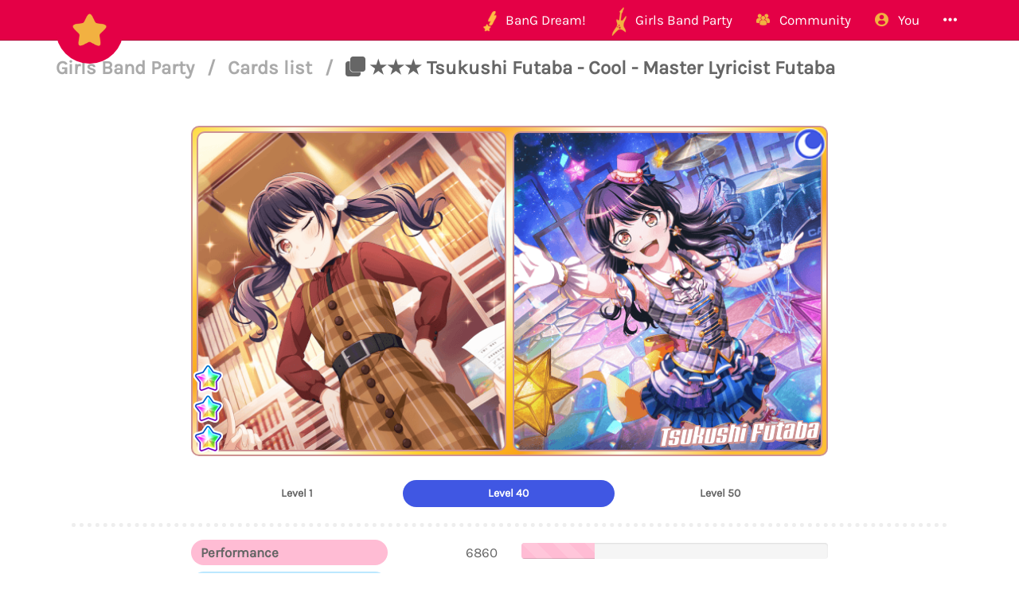

--- FILE ---
content_type: text/html; charset=utf-8
request_url: https://bandori.party/card/1571/Tsukushi-Futaba-Cool-Master-Lyricist-Futaba/
body_size: 8314
content:





<!DOCTYPE html>
<html lang="en" class="html-current-card_item">
  <head>
    <meta charset="UTF-8">
    <title>★★★ Tsukushi Futaba - Cool - Master Lyricist Futaba | Cards list | Girls Band Party | Bandori Party - BanG Dream! Girls Band Party</title>

    <link rel="shortcut icon" type="image/x-icon" href="//i.bandori.party/static/favicon.ico" />
    <link rel="apple-touch-icon" sizes="180x180" href="//i.bandori.party/static/apple-touch-icon.png">
    <link rel="icon" type="image/png" sizes="32x32" href="//i.bandori.party/static/favicon-32x32.png">
    <link rel="icon" type="image/png" sizes="16x16" href="//i.bandori.party/static/favicon-16x16.png">
    <link rel="mask-icon" href="//i.bandori.party/static/safari-pinned-tab.svg" color="#E40046">
    <meta name="msapplication-TileColor" content="#E40046">
    <meta name="theme-color" content="#E40046">

    <link rel="stylesheet" href="//i.bandori.party/static/bower/bootstrap/dist/css/bootstrap.min.css">
    
    <link rel="stylesheet" href="//i.bandori.party/static/css/style.css?39">
    
    

    <meta property="og:image" content="https://i.bandori.party/u/c/art/a/1571Tsukushi-Futaba-Cool-Eminent-Lyricist-Tsukushi-Futaba-3YwURV.png"/>
    <meta name="viewport" content="width=device-width,initial-scale=1.0">
    <meta name="description" content="The BanG Dream! Girls Band Party Database &amp; Community">
    <meta name="keywords" content="BanG Dream! Girls Band Party, Bandori Party, Android game, iPhone game, rhythm game, cards, card, tracker, share collection,バンドリ,ガルパ">
    <meta name="twitter:card" content="Bandori Party - The BanG Dream! Girls Band Party Database &amp; Community">
    <meta name="twitter:image" content="https://i.bandori.party/u/c/art/a/1571Tsukushi-Futaba-Cool-Eminent-Lyricist-Tsukushi-Futaba-3YwURV.png">
    <meta name="twitter:creator" content="@db0company">
    <!--[if lt IE 9]>
        <script src="http://html5shim.googlecode.com/svn/trunk/html5.js">
        </script>
        <![endif]-->
    
    
    <script src='https://www.google.com/recaptcha/api.js?render=6LeMXWsqAAAAADjCswSkkNOU_PitMQt1_qeL89oH'></script>

    <script>
    grecaptcha.ready(function() {
        grecaptcha.execute('6LeMXWsqAAAAADjCswSkkNOU_PitMQt1_qeL89oH', {action: 'card_item'}).then(function(token) {
    document.querySelectorAll('input.django-recaptcha-hidden-field').forEach(function (value) {
        value.value = token;
    });
    return token;
})
    });
</script>
    
  </head>
  <body class="current-card_item">
    
    <nav class="navbar navbar-main navbar-fixed-top">
      <div class="container">
        <div class="navbar-header">
          <button type="button" class="navbar-toggle collapsed" data-toggle="collapse" data-target=".navbar-collapse">
            <span class="sr-only">Toggle navigation</span>
            <span class="icon-bar"></span>
            <span class="icon-bar"></span>
            <span class="icon-bar"></span>
          </button>
          <a class="navbar-brand" href="/">
            <img src="//i.bandori.party/static/img/star.png?39" class="logo hidden-xs hidden-sm"><span class="visible-xs visible-sm site-name">Bandori Party</span>
          </a>
        </div>
        
        <div class="collapse navbar-collapse collapse">
          <ul class="nav navbar-nav navbar-right">
            
            
            
            
            <li class=" dropdown" data-link-name="bangdream">
              <a href="/bangdream/" class="dropdown-toggle" data-toggle="dropdown" id="navBarIDDropDownbangdream">
                
                <img src="//i.bandori.party/static/img/BanGDream.png?39" height="16" />
                
                <span class="hidden-sm"> &nbsp; 
                    BanG Dream!
                  </span>
              </a>
              
              <ul class="dropdown-menu" role="menu">
                
                
                
                <li class="" data-link-name="member_list">
                  <a href="/members/">
                    
                    <i class="flaticon-idol"></i>
                    
                    Characters list
                  </a>
                </li>
                
                
                
                
                
                <li class="" data-link-name="song_list">
                  <a href="/songs/">
                    
                    <i class="flaticon-song"></i>
                    
                    Songs list
                  </a>
                </li>
                
                
                
                
                
                <li class="divider"></li>
                
                <li class="" data-link-name="officialart">
                  <a href="/assets/officialart/">
                    
                    <i class="flaticon-pictures"></i>
                    
                    Official art list
                  </a>
                </li>
                
                
                
                
                
                <li class="" data-link-name="comics">
                  <a href="/assets/comic/">
                    
                    <i class="flaticon-album"></i>
                    
                    Comics list
                  </a>
                </li>
                
                
                
                
              </ul>
              
            </li>
            
            
            
            
            
            <li class=" dropdown" data-link-name="girlsbandparty">
              <a href="/girlsbandparty/" class="dropdown-toggle" data-toggle="dropdown" id="navBarIDDropDowngirlsbandparty">
                
                <img src="//i.bandori.party/static/img/GirlsBandParty.png?39" height="16" />
                
                <span class="hidden-sm"> &nbsp; 
                    Girls Band Party
                  </span>
              </a>
              
              <ul class="dropdown-menu" role="menu">
                
                
                
                <li class="" data-link-name="card_list">
                  <a href="/cards/">
                    
                    <i class="flaticon-deck"></i>
                    
                    Cards list
                  </a>
                </li>
                
                
                
                
                
                <li class="" data-link-name="card_list_icons">
                  <a href="/cards/?view=icons">
                    
                    ↳ Icons (Quick add)
                  </a>
                </li>
                
                
                
                
                
                <li class="" data-link-name="card_list_statistics">
                  <a href="/cards/?view=statistics">
                    
                    ↳ Statistics
                  </a>
                </li>
                
                
                
                
                
                <li class="" data-link-name="costume_list">
                  <a href="/costumes/">
                    
                    <i class="flaticon-dress"></i>
                    
                    Costumes list
                  </a>
                </li>
                
                
                
                
                
                <li class="" data-link-name="costume_list_chibis">
                  <a href="/costumes/?view=chibis">
                    
                    ↳ Chibis
                  </a>
                </li>
                
                <li class="divider"></li>
                
                
                
                
                
                <li class="" data-link-name="event_list">
                  <a href="/events/">
                    
                    <i class="flaticon-event"></i>
                    
                    Events list
                  </a>
                </li>
                
                
                
                
                
                <li class="" data-link-name="gacha_list">
                  <a href="/gachas/">
                    
                    <i class="flaticon-scout-box"></i>
                    
                    Gacha list
                  </a>
                </li>
                
                <li class="divider"></li>
                
                
                
                
                
                <li class="" data-link-name="item_list">
                  <a href="/items/">
                    
                    <i class="flaticon-archive"></i>
                    
                    Items list
                  </a>
                </li>
                
                
                
                
                
                <li class="" data-link-name="area_list">
                  <a href="/areas/">
                    
                    <i class="flaticon-world"></i>
                    
                    Area items list
                  </a>
                </li>
                
                
                
                
                
                <li class="divider"></li>
                
                <li class="" data-link-name="wiki">
                  <a href="/wiki/">
                    
                    <i class="flaticon-wiki"></i>
                    
                    Wiki
                  </a>
                </li>
                
                
                
                
                
                <li class="" data-link-name="gallery">
                  <a href="/gallery/">
                    
                    <i class="flaticon-pictures"></i>
                    
                    Gallery
                  </a>
                </li>
                
                
                
                
              </ul>
              
            </li>
            
            
            
            
            
            <li class=" dropdown" data-link-name="community">
              <a href="/community/" class="dropdown-toggle" data-toggle="dropdown" id="navBarIDDropDowncommunity">
                
                <i class="flaticon-users"></i>
                
                <span class="hidden-sm"> &nbsp; 
                    Community
                  </span>
              </a>
              
              <ul class="dropdown-menu" role="menu">
                
                
                
                <li class="" data-link-name="activity_list">
                  <a href="/activities/">
                    
                    <i class="flaticon-comments"></i>
                    
                    Feed
                  </a>
                </li>
                
                
                
                
                
                <li class="" data-link-name="account_list">
                  <a href="/accounts/">
                    
                    <i class="flaticon-leaderboard"></i>
                    
                    Leaderboard
                  </a>
                </li>
                
                
                
                
                
                <li class="" data-link-name="map">
                  <a href="/map/">
                    
                    <i class="flaticon-map"></i>
                    
                    Map
                  </a>
                </li>
                
                
                
                
                
                <li class="" data-link-name="donate_list">
                  <a href="/donate/">
                    
                    <i class="flaticon-heart"></i>
                    
                    Donate
                  </a>
                </li>
                
                <li class="divider"></li>
                
                
                
                
                
                <li class="" data-link-name="discord">
                  <a href="https://discord.gg/njKRrAg" target="_blank">
                    
                    <i class="flaticon-chat"></i>
                    
                    Discord
                  </a>
                </li>
                
                
                
                
                
                <li class="" data-link-name="twitter">
                  <a href="https://twitter.com/bandoriparty" target="_blank">
                    
                    <i class="flaticon-twitter"></i>
                    
                    Twitter
                  </a>
                </li>
                
                
                
                
                
                <li class="" data-link-name="instagram">
                  <a href="https://instagram.com/BandoriParty" target="_blank">
                    
                    <i class="flaticon-pictures"></i>
                    
                    Instagram
                  </a>
                </li>
                
                
                
                
              </ul>
              
            </li>
            
            
            
            
            
            
            
            
            
            <li class=" dropdown" data-link-name="you">
              <a href="/you/" class="dropdown-toggle" data-toggle="dropdown" id="navBarIDDropDownyou">
                
                <i class="flaticon-profile"></i>
                
                <span class="hidden-sm"> &nbsp; 
                    You
                  </span>
              </a>
              
              <ul class="dropdown-menu" role="menu">
                
                
                
                <li class="" data-link-name="login">
                  <a href="/login/">
                    
                    Login
                  </a>
                </li>
                
                
                
                
                
                <li class="" data-link-name="signup">
                  <a href="/signup/">
                    
                    Sign Up
                  </a>
                </li>
                
                
                
                
              </ul>
              
            </li>
            
            
            
            
            
            <li class=" dropdown" data-link-name="more">
              <a href="/more/" class="dropdown-toggle" data-toggle="dropdown" id="navBarIDDropDownmore">
                
                <i class="flaticon-more"></i>
                
                <span class="hidden-sm"> &nbsp; 
                    
                  </span>
              </a>
              
              <ul class="dropdown-menu" role="menu">
                
                
                
                <li class="" data-link-name="about">
                  <a href="/about/">
                    
                    <i class="flaticon-about"></i>
                    
                    About Bandori Party
                  </a>
                </li>
                
                
                
                
                
                <li class="" data-link-name="about_game">
                  <a href="/about_game/">
                    
                    <i class="flaticon-about"></i>
                    
                    About BanG Dream! Girls Band Party
                  </a>
                </li>
                
                
                
                
                
                <li class="" data-link-name="help">
                  <a href="/help/">
                    
                    <i class="flaticon-help"></i>
                    
                    Help
                  </a>
                </li>
                
                
                
                
                
                <li class="" data-link-name="donate">
                  <a href="/donate/">
                    
                    <i class="flaticon-heart"></i>
                    
                    Donate
                  </a>
                </li>
                
                
                
                
                
                <li class="divider"></li>
                <li class="dropdown-header">Check out our other websites</li>
                <li class="dropdown-header">
                  
                  <a href="https://idol.st/" target="_blank" class="other-site">
	                <img src="//i.bandori.party/static/img/other_sites/idolstory.png?39"
                         alt="Idol Story" title="<strong>Idol Story</strong><br>Love Live! SIF All Stars"
                         data-toggle="tooltip" data-trigger="hover" data-html="true" />
                  </a>
                  
                  <a href="https://starlight.academy/" target="_blank" class="other-site">
	                <img src="//i.bandori.party/static/img/other_sites/starlight.png?39"
                         alt="Starlight Academy" title="<strong>Starlight Academy</strong><br>Revue Starlight"
                         data-toggle="tooltip" data-trigger="hover" data-html="true" />
                  </a>
                  
                  <a href="https://cinderella.pro/" target="_blank" class="other-site">
	                <img src="//i.bandori.party/static/img/other_sites/cpro.png?39"
                         alt="Cinderella Producers" title="<strong>Cinderella Producers</strong><br>THE iDOLM@STER Cinderella Girls: Starlight Stage"
                         data-toggle="tooltip" data-trigger="hover" data-html="true" />
                  </a>
                  
                  <a href="https://schoolido.lu/" target="_blank" class="other-site">
	                <img src="//i.bandori.party/static/img/other_sites/schoolidolu.png?39"
                         alt="School Idol Tomodachi" title="<strong>School Idol Tomodachi</strong><br>LoveLive! School Idol Festival"
                         data-toggle="tooltip" data-trigger="hover" data-html="true" />
                  </a>
                  
                  <a href="https://ac.db0.company/" target="_blank" class="other-site">
	                <img src="//i.bandori.party/static/img/other_sites/ac.png?39"
                         alt="AC" title="<strong>AC</strong><br>Animal Crossing: New Horizons"
                         data-toggle="tooltip" data-trigger="hover" data-html="true" />
                  </a>
                  
                  <a href="https://stardust.run/" target="_blank" class="other-site">
	                <img src="//i.bandori.party/static/img/other_sites/stardustrun.png?39"
                         alt="Stardust Run" title="<strong>Stardust Run</strong><br>Pokémon Go"
                         data-toggle="tooltip" data-trigger="hover" data-html="true" />
                  </a>
                  
                  <a href="http://frgl.db0.company/" target="_blank" class="other-site">
	                <img src="//i.bandori.party/static/img/other_sites/frgl.png?39"
                         alt="fr.gl" title="<strong>fr.gl</strong><br>Glee Forever"
                         data-toggle="tooltip" data-trigger="hover" data-html="true" />
                  </a>
                  
                </li>
                
                <li class="divider"></li>
                <li class="dropdown-header">Language</li>
                <li>
                  <form action="/i18n/setlang/" method="post" style="padding: 3px 20px;">
                    <input type='hidden' name='csrfmiddlewaretoken' value='ZHtuD8TjGooBzFMXW1GH7V2r63E4CHz9' />
                    <input name="next" type="hidden" value="/card/1571/Tsukushi-Futaba-Cool-Master-Lyricist-Futaba/?" />
                    <select name="language" id="switchLanguage">
                      
                      <option value="en" selected>English</option>
                      
                      <option value="es">Spanish</option>
                      
                      <option value="zh-hans">Simplified Chinese</option>
                      
                      <option value="ru">Russian</option>
                      
                      <option value="it">Italian</option>
                      
                      <option value="fr">French</option>
                      
                      <option value="de">German</option>
                      
                      <option value="pl">Polish</option>
                      
                      <option value="ja">Japanese</option>
                      
                      <option value="kr">Korean</option>
                      
                      <option value="id">Indonesian</option>
                      
                      <option value="vi">Vietnamese</option>
                      
                      <option value="zh-hant">Traditional Chinese</option>
                      
                      <option value="pt">Portuguese</option>
                      
                      <option value="pt-br">Brazilian Portuguese</option>
                      
                      <option value="tr">Turkish</option>
                      
                      <option value="th">Thai</option>
                      
                      <option value="uk">Ukrainian</option>
                      
                    </select>
                  </form>
                  <a href="/help/Translators%20guide" class="fontx0-8 text-muted" target="_blank">Help us translate the site</a>
                </li>
                
              </ul>
              
            </li>
            
            
          </ul>
        </div>
        
      </div>
    </nav>
    

    <main>
      
<div class="container item-container">
  
  
<h1 class="page-title page-title-small page-title-card_item item-page-title item-page-title-card">
  <span class="text-muted page-title-prefixes">
    <a href="/girlsbandparty/">
      Girls Band Party
      </a>
    <span class="separator">/</span>
    
    <a href="/cards/">
      Cards list
      </a>
    <span class="separator">/</span>
    
    
  </span>
  
    
    <i class="flaticon-deck"></i>
    
    ★★★ Tsukushi Futaba - Cool - Master Lyricist Futaba
    
    
</h1>

  <div class="item-info card-info">
  <div class="text-center top-item" style="padding: 20px;">
    
    

<div class="card-wrapper trainable">
  <a href="#card-details-1571" class="card card-Cool card-rarity-3 trainable page-scroll">
    <figure><div class="card-image normal" style="background-image: url('//i.bandori.party/u/c/art/1571Tsukushi-Futaba-Cool-Eminent-Lyricist-Tsukushi-Futaba-cxOpxF.png');">
      </div><div class="card-image trained" style="background-image: url('//i.bandori.party/u/c/art/a/1571Tsukushi-Futaba-Cool-Eminent-Lyricist-Tsukushi-Futaba-3YwURV.png');">
      </div></figure>
    <h2 class="member-name">Tsukushi Futaba</h2>
    <div class="rarity" style="background-image: url('//i.bandori.party/static/img/rarity/3.png?39');"></div>
    <div class="attribute" style="background-image: url('//i.bandori.party/static/img/i_attribute/2.png?39');"></div>
  </a>
</div>



<div class="card-details" id="card-details-1571">
  <div class="card-statistics">
    <div class="btn-group" data-toggle="buttons" data-control-tabs="card-1571">
      
      <label class="btn btn-link attribute-Cool" style="width: 33.333333333%" data-open-tab="card-1571-min">
	<input type="radio"> Level 1
      </label>
      
      <label class="btn btn-link attribute-Cool active" style="width: 33.333333333%" data-open-tab="card-1571-max">
	<input type="radio" checked> Level 40
      </label>
      
      <label class="btn btn-link attribute-Cool" style="width: 33.333333333%" data-open-tab="card-1571-trained_max">
	<input type="radio"> Level 50
      </label>
      
    </div>
    <hr>
    <div class="tab-content" data-tabs="card-1571">
      
      <div class="tab-pane" data-tab="card-1571-min">
	
	<div class="row">
	  <div class="col-xs-4"><span class="stat-label-performance">Performance</span></div>
	  <div class="col-xs-2 text-right">3447</div>
	  <div class="col-xs-6">
	    <div class="progress">
	      <div class="progress-bar progress-bar-performance progress-bar-rarity-3 progress-bar-striped"
		   role="progressbar"
		   style="width: 11.9517353767%;">
	      </div>
	    </div>
	  </div>
	</div>
	
	<div class="row">
	  <div class="col-xs-4"><span class="stat-label-technique">Technique</span></div>
	  <div class="col-xs-2 text-right">2808</div>
	  <div class="col-xs-6">
	    <div class="progress">
	      <div class="progress-bar progress-bar-technique progress-bar-rarity-3 progress-bar-striped"
		   role="progressbar"
		   style="width: 17.2545164065%;">
	      </div>
	    </div>
	  </div>
	</div>
	
	<div class="row">
	  <div class="col-xs-4"><span class="stat-label-visual">Visual</span></div>
	  <div class="col-xs-2 text-right">2925</div>
	  <div class="col-xs-6">
	    <div class="progress">
	      <div class="progress-bar progress-bar-visual progress-bar-rarity-3 progress-bar-striped"
		   role="progressbar"
		   style="width: 18.1699590011%;">
	      </div>
	    </div>
	  </div>
	</div>
	
	<div class="row">
	  <div class="col-xs-4"><span class="stat-label-Cool">Overall</span></div>
	  <div class="col-xs-2 text-right">9180</div>
	  <div class="col-xs-6">
	    <div class="progress">
	      <div class="progress-bar progress-bar-Cool-light progress-bar-rarity-3 progress-bar-striped"
		   role="progressbar"
		   style="width: 17.2138986293%;">
	      </div>
	    </div>
	  </div>
	</div>
	
      </div>
      
      <div class="tab-pane active" data-tab="card-1571-max">
	
	<div class="row">
	  <div class="col-xs-4"><span class="stat-label-performance">Performance</span></div>
	  <div class="col-xs-2 text-right">6860</div>
	  <div class="col-xs-6">
	    <div class="progress">
	      <div class="progress-bar progress-bar-performance progress-bar-rarity-3 progress-bar-striped"
		   role="progressbar"
		   style="width: 23.7855830242%;">
	      </div>
	    </div>
	  </div>
	</div>
	
	<div class="row">
	  <div class="col-xs-4"><span class="stat-label-technique">Technique</span></div>
	  <div class="col-xs-2 text-right">5588</div>
	  <div class="col-xs-6">
	    <div class="progress">
	      <div class="progress-bar progress-bar-technique progress-bar-rarity-3 progress-bar-striped"
		   role="progressbar"
		   style="width: 34.3369792307%;">
	      </div>
	    </div>
	  </div>
	</div>
	
	<div class="row">
	  <div class="col-xs-4"><span class="stat-label-visual">Visual</span></div>
	  <div class="col-xs-2 text-right">5822</div>
	  <div class="col-xs-6">
	    <div class="progress">
	      <div class="progress-bar progress-bar-visual progress-bar-rarity-3 progress-bar-striped"
		   role="progressbar"
		   style="width: 36.165983352%;">
	      </div>
	    </div>
	  </div>
	</div>
	
	<div class="row">
	  <div class="col-xs-4"><span class="stat-label-Cool">Overall</span></div>
	  <div class="col-xs-2 text-right">18270</div>
	  <div class="col-xs-6">
	    <div class="progress">
	      <div class="progress-bar progress-bar-Cool-light progress-bar-rarity-3 progress-bar-striped"
		   role="progressbar"
		   style="width: 34.2590335465%;">
	      </div>
	    </div>
	  </div>
	</div>
	
      </div>
      
      <div class="tab-pane" data-tab="card-1571-trained_max">
	
	<div class="row">
	  <div class="col-xs-4"><span class="stat-label-performance">Performance</span></div>
	  <div class="col-xs-2 text-right">10572</div>
	  <div class="col-xs-6">
	    <div class="progress">
	      <div class="progress-bar progress-bar-performance progress-bar-rarity-3 progress-bar-striped"
		   role="progressbar"
		   style="width: 36.656149232%;">
	      </div>
	    </div>
	  </div>
	</div>
	
	<div class="row">
	  <div class="col-xs-4"><span class="stat-label-technique">Technique</span></div>
	  <div class="col-xs-2 text-right">8668</div>
	  <div class="col-xs-6">
	    <div class="progress">
	      <div class="progress-bar progress-bar-technique progress-bar-rarity-3 progress-bar-striped"
		   role="progressbar"
		   style="width: 53.2628732948%;">
	      </div>
	    </div>
	  </div>
	</div>
	
	<div class="row">
	  <div class="col-xs-4"><span class="stat-label-visual">Visual</span></div>
	  <div class="col-xs-2 text-right">9018</div>
	  <div class="col-xs-6">
	    <div class="progress">
	      <div class="progress-bar progress-bar-visual progress-bar-rarity-3 progress-bar-striped"
		   role="progressbar"
		   style="width: 56.0193812896%;">
	      </div>
	    </div>
	  </div>
	</div>
	
	<div class="row">
	  <div class="col-xs-4"><span class="stat-label-Cool">Overall</span></div>
	  <div class="col-xs-2 text-right">28258</div>
	  <div class="col-xs-6">
	    <div class="progress">
	      <div class="progress-bar progress-bar-Cool-light progress-bar-rarity-3 progress-bar-striped"
		   role="progressbar"
		   style="width: 52.9880552795%;">
	      </div>
	    </div>
	  </div>
	</div>
	
      </div>
      
    </div>
  </div>
</div>



    
  </div>
  <br>
  


  <table class="table about-table">
    
    <tr data-field="id" class="">
      <td>
	
	<i class="flaticon-id"></i>
	
      </td>
      <th><span class="verbose-name">ID</span></th>
      <td>
        

	
	1571
	
      </td>
    </tr>
    
    <tr data-field="card_name" class="">
      <td>
	
	<i class="flaticon-id"></i>
	
      </td>
      <th><span class="verbose-name">Title</span></th>
      <td>
        

	
	<strong>Master Lyricist Futaba</strong><br>
	<p>名作詞家・二葉つくし</p>
	
      </td>
    </tr>
    
    <tr data-field="member" class="">
      <td>
	
	<i class="flaticon-idol"></i>
	
      </td>
      <th><span class="verbose-name">Member</span></th>
      <td>
        

	
	<span class="text_with_link">Tsukushi Futaba<br>
	  <a href="/member/34/Tsukushi-Futaba/" target="_blank" data-ajax-url="/ajax/member/34/" data-ajax-title="Tsukushi Futaba">
	    Open member
	    <i class="flaticon-link fontx0-8"></i>
	</a></span>
	<img src="//i.bandori.party/u/i/m/34Tsukushi-Futaba-9uhm4n.png" alt="Open member" class="text_with_link_image">
	
      </td>
    </tr>
    
    <tr data-field="cameo_members" class="">
      <td>
	
	<i class="flaticon-users"></i>
	
      </td>
      <th><span class="verbose-name">Cameos</span></th>
      <td>
        

	
        <div class="images">
        
        <a href="/member/31/Mashiro-Kurata/" class="a-nodifference" target="_blank" data-ajax-url="/ajax/member/31/" data-ajax-title="Mashiro Kurata">
	      <img src="//i.bandori.party/u/i/m/31Mashiro-Kurata-roOUKU.png" alt="Mashiro Kurata">
        </a>
        
        <a href="/member/33/Nanami-Hiromachi/" class="a-nodifference" target="_blank" data-ajax-url="/ajax/member/33/" data-ajax-title="Nanami Hiromachi">
	      <img src="//i.bandori.party/u/i/m/33Nanami-Hiromachi-Y5aB90.png" alt="Nanami Hiromachi">
        </a>
        
        </div>
        
	
      </td>
    </tr>
    
    <tr data-field="rarity" class="">
      <td>
	
	<i class="flaticon-star"></i>
	
      </td>
      <th><span class="verbose-name">Rarity</span></th>
      <td>
        

	
	<img src="//i.bandori.party/static/img/star_trained.png" alt="star"><img src="//i.bandori.party/static/img/star_trained.png" alt="star"><img src="//i.bandori.party/static/img/star_trained.png" alt="star">
	
      </td>
    </tr>
    
    <tr data-field="attribute" class="">
      <td>
	
	<img src="//i.bandori.party/static/img/i_attribute/2.png" alt="Attribute">
	
      </td>
      <th><span class="verbose-name">Attribute</span></th>
      <td>
        

	
	Cool
	
      </td>
    </tr>
    
    <tr data-field="versions" class="">
      <td>
	
	<i class="flaticon-world"></i>
	
      </td>
      <th><span class="verbose-name">Server availability</span></th>
      <td>
        

	
        <ul>
          <li>Japanese version</li>
        
          <li>English version</li>
        
          <li>Taiwanese version</li>
        
          <li>Korean version</li>
        </ul>
    
      </td>
    </tr>
    
    <tr data-field="release_date" class="">
      <td>
	
	<i class="flaticon-date"></i>
	
      </td>
      <th><span class="verbose-name">Release date</span></th>
      <td>
        

	
	
	<span class="timezone" data-to-timezone="Local time"
	      >
	  <span class="datetime">November 10, 2020 00:00:00 </span>
	  (<span class="current_timezone">UTC</span>)
	</span><br>
	
        
        <small class="text-muted"><span class="timezone" data-timeago="true" style="display: none;">
	    <span class="datetime">November 10, 2020 00:00:00 </span>
	</span></small>
        
	
      </td>
    </tr>
    
    <tr data-field="skill_name" class="">
      <td>
	
	<i class="flaticon-skill"></i>
	
      </td>
      <th><span class="verbose-name">Skill name</span></th>
      <td>
        

	
	<strong>Result of Hard Work!</strong><br>
	<p>会心の出来！</p>
	
      </td>
    </tr>
    
    <tr data-field="skill_type" class="">
      <td>
	
	<i class="flaticon-perfectlock"></i>
	
      </td>
      <th><span class="verbose-name">Skill</span></th>
      <td>
        

	
	<strong>Perfect lock <span class="text-muted">(Score up)</span></strong><br>
	<p>All GREAT notes turn into PERFECT notes and boosts score of all notes by 30.0% for the next 5 seconds</p>
	
      </td>
    </tr>
    
    <tr data-field="japanese_skill" class="">
      <td>
	
	<i class="flaticon-perfectlock"></i>
	
      </td>
      <th><span class="verbose-name">Skill</span><br><small class="text-muted verbose-name-subtitle">Japanese</small></br></th>
      <td>
        

	
	<strong>判定強化 <span class="text-muted">(スコアＵＰ)</span></strong><br>
	<p>GREAT 以上がすべてPERFECTになり 、5秒間スコアが 30.0%UPする</p>
	
      </td>
    </tr>
    
    <tr data-field="arts" class="">
      <td>
	
	<i class="flaticon-pictures"></i>
	
      </td>
      <th><span class="verbose-name">Art</span></th>
      <td>
        

	
        <div class="images">
        
        <a href="//i.bandori.party/u/c/art/1571Tsukushi-Futaba-Cool-6ieBlD.png" class="a-nodifference" target="_blank">
	      <img src="//i.bandori.party/u/c/art/tthumb/1571Tsukushi-Futaba-Cool-Eminent-Lyricist-Tsukushi-Futaba-ixQ11A.png" alt="Art">
        </a>
        
        <a href="//i.bandori.party/u/c/art/a/1571Tsukushi-Futaba-Cool-s56k7B.png" class="a-nodifference" target="_blank">
	      <img src="//i.bandori.party/u/c/art/a/tthumb/1571Tsukushi-Futaba-Cool-Eminent-Lyricist-Tsukushi-Futaba-dHasrX.png" alt="Art">
        </a>
        
        </div>
        
	
      </td>
    </tr>
    
    <tr data-field="transparents" class="">
      <td>
	
	<i class="flaticon-pictures"></i>
	
      </td>
      <th><span class="verbose-name">Transparent</span></th>
      <td>
        

	
        <div class="images">
        
        <a href="//i.bandori.party/u/c/transparent/1571Tsukushi-Futaba-Cool-fYTnuI.png" class="a-nodifference" target="_blank">
	      <img src="//i.bandori.party/u/c/transparent/tthumb/1571Tsukushi-Futaba-Cool-Eminent-Lyricist-Tsukushi-Futaba-pT3J1d.png" alt="Transparent">
        </a>
        
        <a href="//i.bandori.party/u/c/transparent/a/1571Tsukushi-Futaba-Cool-oU4Nud.png" class="a-nodifference" target="_blank">
	      <img src="//i.bandori.party/u/c/transparent/a/tthumb/1571Tsukushi-Futaba-Cool-Eminent-Lyricist-Tsukushi-Futaba-cu1j5I.png" alt="Transparent">
        </a>
        
        </div>
        
	
      </td>
    </tr>
    
    <tr data-field="chibis" class="">
      <td>
	
	<i class="flaticon-pictures"></i>
	
      </td>
      <th><span class="verbose-name">Chibi</span></th>
      <td>
        

	
        <div class="images">
        
        <a href="//i.bandori.party/u/cos/chibi/st2WmgTsukushi-Futaba-Cool-chibi-PqwvHz.png" class="a-nodifference" target="_blank">
	      <img src="//i.bandori.party/u/cos/chibi/2925u-cos-chibi-tiny-2925u-cos-chibi-st2WmgTsukushi-Futaba-Cool-chibi-PqwvHz--B7mMTy.png" alt="★★★ Tsukushi Futaba - Cool - Master Lyricist Futaba - Chibi">
        </a>
        
        <a href="//i.bandori.party/u/cos/chibi/Av0nP3Tsukushi-Futaba-Cool-chibi-i8rEGP.png" class="a-nodifference" target="_blank">
	      <img src="//i.bandori.party/u/cos/chibi/2926u-cos-chibi-tiny-2926u-cos-chibi-Av0nP3Tsukushi-Futaba-Cool-chibi-i8rEGP--YHIkVK.png" alt="★★★ Tsukushi Futaba - Cool - Master Lyricist Futaba - Chibi">
        </a>
        
        <a href="//i.bandori.party/u/cos/chibi/b5uIY1Tsukushi-Futaba-Cool-chibi-p7CDiz.png" class="a-nodifference" target="_blank">
	      <img src="//i.bandori.party/u/cos/chibi/2927u-cos-chibi-tiny-2927u-cos-chibi-b5uIY1Tsukushi-Futaba-Cool-chibi-p7CDiz--zRKGdn.png" alt="★★★ Tsukushi Futaba - Cool - Master Lyricist Futaba - Chibi">
        </a>
        
        </div>
        
	
      </td>
    </tr>
    
    <tr data-field="associated_costume" class="">
      <td>
	
	<i class="flaticon-dress"></i>
	
      </td>
      <th><span class="verbose-name">Costume</span></th>
      <td>
        

	
	<a href="/costume/1629/Tsukushi-Futaba-Master-Lyricist-Futaba/" target="_blank" class="btn btn-lg btn-secondary" data-ajax-url="/ajax/costume/1629/?from_card" data-ajax-title="Costume - ★★★ Tsukushi Futaba - Cool - Master Lyricist Futaba">View model</a> <a href="/costume/1629/Tsukushi-Futaba-Master-Lyricist-Futaba/" target="_blank" class="" data-ajax-url="/ajax/costume/1629/?from_card" data-ajax-title="Costume - ★★★ Tsukushi Futaba - Cool - Master Lyricist Futaba"><img src="//i.bandori.party/u/cos/z/tthumb/1629Tsukushi-Futaba-Eminent-Lyricist-Tsukushi-Futaba-vXXbpQ.png" alt="★★★ Tsukushi Futaba - Cool - Master Lyricist Futaba preview"></a>
	
      </td>
    </tr>
    
    <tr data-field="images" class="">
      <td>
	
	<i class="flaticon-pictures"></i>
	
      </td>
      <th><span class="verbose-name">Icon</span></th>
      <td>
        

	
        <div class="images">
        
        <a href="//i.bandori.party/u/c/1571Tsukushi-Futaba-Cool-1UNKOU.png" class="a-nodifference" target="_blank">
	      <img src="//i.bandori.party/u/c/1571Tsukushi-Futaba-Cool-Eminent-Lyricist-Tsukushi-Futaba-fkRqZc.png" alt="Icon">
        </a>
        
        <a href="//i.bandori.party/u/c/a/1571Tsukushi-Futaba-Cool-UzQAfc.png" class="a-nodifference" target="_blank">
	      <img src="//i.bandori.party/u/c/a/1571Tsukushi-Futaba-Cool-Eminent-Lyricist-Tsukushi-Futaba-QMRjxX.png" alt="Icon">
        </a>
        
        </div>
        
	
      </td>
    </tr>
    
    <tr data-field="favorited" class="">
      <td>
	
	<i class="flaticon-heart"></i>
	
      </td>
      <th><span class="verbose-name">Favorite cards</span></th>
      <td>
        

	
	<span class="text_with_link">403 favorite cards<br>
	  <a href="/users/?favorited_card=1571" target="_blank" data-ajax-url="/ajax/users/?favorited_card=1571&amp;ajax_modal_only" data-ajax-title="403 favorite cards">
	    View all
	    <i class="flaticon-link fontx0-8"></i>
	</a></span>
	
	
      </td>
    </tr>
    
    <tr data-field="collectedcards" class="">
      <td>
	
	<i class="flaticon-deck"></i>
	
      </td>
      <th><span class="verbose-name">Collected cards</span></th>
      <td>
        

	
	<span class="text_with_link">1747 collected cards<br>
	  <a href="/accounts/?collected_card=1571" target="_blank" data-ajax-url="/ajax/accounts/?collected_card=1571&amp;ajax_modal_only" data-ajax-title="1747 collected cards">
	    View all
	    <i class="flaticon-link fontx0-8"></i>
	</a></span>
	
	
      </td>
    </tr>
    
    <tr data-field="gacha-149" class="">
      <td>
	
	<img src="//i.bandori.party/static/img/gacha.png?39" alt="Gacha">
	
      </td>
      <th><span class="verbose-name">Gacha</span><br><small class="text-muted verbose-name-subtitle">Shooting Stars Fantastic Night</small></br></th>
      <td>
        

	
        <a href="/gacha/149/Shooting-Stars-Fantastic-Night/" target="_blank" data-ajax-url="/ajax/gacha/149/" data-ajax-title="Shooting Stars Fantastic Night">
	  <img src="//i.bandori.party/u/g/149Wish-on-a-Starry-Fantastic-Night-Gacha-EuCJDo.png" alt="Shooting Stars Fantastic Night">
        </a>
	    
      </td>
    </tr>
    
    
    
    
    <tr data-field="collectiblecard">
      <td>
        <i class="flaticon-add"></i>
        
      </td>
      <th>
        Add to your cards
        
      </th>
      <td>
        <a href="/signup/?next=/collectiblecards/add/?card_id=1571&amp;card_unicode=★★★ Tsukushi Futaba - Cool - Master Lyricist Futaba&amp;card_item_url=/card/1571/Tsukushi-Futaba-Cool-Master-Lyricist-Futaba/&amp;card_image_url=//i.bandori.party/u/c/1571Tsukushi-Futaba-Cool-Eminent-Lyricist-Tsukushi-Futaba-fkRqZc.png&amp;card_i_rarity=3&amp;next_title=Edit card" data-btn-name="collectiblecard"
           class="btn btn-secondary btn-lines btn-lg "
           title="Add to your cards"
           data-unique-per-owner="true"
           
           
           >
          <i class="flaticon-add"></i>
          
          
          
        </a>
      </td>
    </tr>
    
    
    
    <tr data-field="favoritecard">
      <td>
        <i class="flaticon-add"></i>
        
      </td>
      <th>
        Add to your favorite cards
        
      </th>
      <td>
        <a href="/signup/?next=/favoritecards/add/?card_id=1571&amp;card_unicode=★★★ Tsukushi Futaba - Cool - Master Lyricist Futaba&amp;card_item_url=/card/1571/Tsukushi-Futaba-Cool-Master-Lyricist-Futaba/&amp;card_image_url=//i.bandori.party/u/c/1571Tsukushi-Futaba-Cool-Eminent-Lyricist-Tsukushi-Futaba-fkRqZc.png&amp;next_title=Edit card" data-btn-name="favoritecard"
           class="btn btn-secondary btn-lines btn-lg "
           title="Add to your favorite cards"
           data-unique-per-owner="true"
           
           
           >
          <i class="flaticon-add"></i>
          
          
          <span class="badge progress-bar-main" style="display: none;">0</span>
        </a>
      </td>
    </tr>
    
    
    
    
    
    
    
    
    
    
    
    
    
    <tr data-field="share">
      <td><i class="flaticon-link"></i></td>
      <th>Share</th>
      <td>
	<span class="btn-group">
	  
<a href="https://bandori.party/card/1571/Tsukushi-Futaba-Cool-Master-Lyricist-Futaba/" class="btn share-button btn-secondary btn-lg" target="_blank" data-copy-to-clipboard="https://bandori.party/card/1571/Tsukushi-Futaba-Cool-Master-Lyricist-Futaba/">
  <img src="//i.bandori.party/static/img/links/share-copy.png?39" alt="Copy" />
</a>
<a href="https://twitter.com/share?text=%E2%98%85%E2%98%85%E2%98%85%20Tsukushi%20Futaba%20-%20Cool%20-%20Master%20Lyricist%20Futaba&url=https%3A//bandori.party/card/1571/Tsukushi-Futaba-Cool-Master-Lyricist-Futaba/&hashtags=バンドリ,ガルパ,&via=BandoriParty" class="btn share-button btn-secondary btn-lg" target="_blank">
  <img src="//i.bandori.party/static/img/links/twitter.png?39" alt="Twitter" />
</a>
<a href="https://www.facebook.com/sharer/sharer.php?u=https%3A//bandori.party/card/1571/Tsukushi-Futaba-Cool-Master-Lyricist-Futaba/" class="btn share-button btn-secondary btn-lg" target="_blank">
  <img src="//i.bandori.party/static/img/links/facebook.png?39" alt="Facebook" />
</a>
<a href="http://www.reddit.com/submit?url=https%3A//bandori.party/card/1571/Tsukushi-Futaba-Cool-Master-Lyricist-Futaba/&title=%E2%98%85%E2%98%85%E2%98%85%20Tsukushi%20Futaba%20-%20Cool%20-%20Master%20Lyricist%20Futaba" class="btn share-button btn-secondary btn-lg" target="_blank">
  <img src="//i.bandori.party/static/img/links/reddit.png?39" alt="Reddit" />
</a>

	</span>
      </td>
    </tr>
    
    
  </table>

</div>

  
  <br><br>
  
<div id="disqus_thread"></div>
<script type="text/javascript">
  var disqus_shortname = 'bangdream';
  var disqus_identifier = 'card-1571';

  (function() {
  var dsq = document.createElement('script'); dsq.type = 'text/javascript'; dsq.async = true;
  dsq.src = '//' + disqus_shortname + '.disqus.com/embed.js';
  (document.getElementsByTagName('head')[0] || document.getElementsByTagName('body')[0]).appendChild(dsq);
  })();
</script>
<noscript>Please enable JavaScript to view the <a href="https://disqus.com/?ref_noscript" rel="nofollow">comments powered by Disqus.</a></noscript>


</div>

    </main>

    
    <!-- Modal -->
    <div class="modal fade" id="modal">
      <div class="modal-dialog">
        <div class="modal-content">
        </div>
      </div>
    </div>

    <!-- CuteForm Modal -->
    <div class="modal fade" id="cuteform-modal">
      <div class="modal-dialog modal-lg text-center">
        <div class="modal-content">
          <div class="modal-header">
            <button type="button" class="close" data-dismiss="modal" aria-label="Close"><span aria-hidden="true">&times;</span></button>
            <h4 class="modal-title text-left"></h4>
          </div>
          <div class="modal-body"></div>
        </div>
      </div>
    </div>

    <!-- Ajax Modal -->
    <div class="modal fade" id="ajaxModal">
      <div class="modal-dialog modal-lg">
        <div class="modal-content">
          <div class="modal-header">
            <button type="button" class="close" data-dismiss="modal" aria-label="Close"><span aria-hidden="true">&times;</span></button>
            <h1 class="modal-title"></h1>
          </div>
          <div class="modal-body"></div>
          <div class="modal-footer">
            <button type="button" class="btn" data-dismiss="modal">Go</button>
          </div>
        </div>
      </div>
    </div>

    <!-- Free Modal -->
    <div class="modal fade" id="freeModal">
      <div class="modal-dialog modal-lg">
        <div class="modal-content">
          <div class="modal-header">
            <button type="button" class="close" data-dismiss="modal" aria-label="Close"><span aria-hidden="true">&times;</span></button>
            <h4 class="modal-title"></h4>
          </div>
          <div class="modal-body"></div>
          <div class="modal-footer">
            <button type="button" class="btn" data-dismiss="modal">Go</button>
          </div>
        </div>
      </div>
    </div>

    <!-- Confirm Modal -->
    <div class="modal fade" id="confirmModal">
      <div class="modal-dialog modal-lg">
        <div class="modal-content">
          <div class="modal-header">
            <button type="button" class="close" data-dismiss="modal" aria-label="Close"><span aria-hidden="true">&times;</span></button>
            <h4 class="modal-title"></h4>
          </div>
          <div class="modal-body"></div>
          <div class="modal-footer">
            <button type="button" class="btn" data-dismiss="modal">Go</button>
          </div>
        </div>
      </div>
    </div>

    
    

    
    <script>
      var disqus_config = function () {
      this.language = "en";
      };
      var disqus_shortname = 'bangdream';
    </script>
    
    <script>
      var static_url = '//i.bandori.party/static/';
      var empty_image = '//i.bandori.party/static/img/stars_with_white.png';
      var max_activity_height = 1200;
      var is_authenticated = false;
      var translated_terms = {"Local time": "Local time", "Loading": "Loading", "Confirm": "Confirm", "seconds": "seconds", "Less": "Less", "Coming soon": "Coming soon", "days": "days", "hours": "hours", "You can't cancel this action afterwards.": "You can't cancel this action afterwards.", "Unarchived": "Unarchived", "Archived": "Archived", "End of new messages": "End of new messages", "No result.": "No result.", "Cancel": "Cancel", "minutes": "minutes", "Copied": "Copied", "Open {thing}": "Open {thing}", "More": "More"};
      var staff_buttons_hidden = true;
      var debug = false;
      var site_name = 'Bandori Party';
    </script>

    <script src="//i.bandori.party/static/bower/jquery/jquery.min.js"></script>
    <script src="//i.bandori.party/static/js/jquery.form.min.js"></script>
    <script src="//i.bandori.party/static/bower/bootstrap/dist/js/bootstrap.min.js"></script>
    <script src="//i.bandori.party/static/bower/jquery-easing/jquery.easing.min.js"></script>
    <script src="//i.bandori.party/static/bower/Autolinker.js/dist/Autolinker.min.js"></script>
    <script src="//i.bandori.party/static/bower/CuteForm/cuteform.js?3"></script>
    
    <script>
      
      cuteform($('#switchLanguage'), {"images": {"ru": "//i.bandori.party/static/img/language/ru.png?39", "fr": "//i.bandori.party/static/img/language/fr.png?39", "en": "//i.bandori.party/static/img/language/en.png?39", "uk": "//i.bandori.party/static/img/language/uk.png?39", "pt": "//i.bandori.party/static/img/language/pt.png?39", "zh-hans": "//i.bandori.party/static/img/language/zh-hans.png?39", "vi": "//i.bandori.party/static/img/language/vi.png?39", "de": "//i.bandori.party/static/img/language/de.png?39", "tr": "//i.bandori.party/static/img/language/tr.png?39", "it": "//i.bandori.party/static/img/language/it.png?39", "id": "//i.bandori.party/static/img/language/id.png?39", "kr": "//i.bandori.party/static/img/language/kr.png?39", "pt-br": "//i.bandori.party/static/img/language/pt-br.png?39", "pl": "//i.bandori.party/static/img/language/pl.png?39", "th": "//i.bandori.party/static/img/language/th.png?39", "zh-hant": "//i.bandori.party/static/img/language/zh-hant.png?39", "ja": "//i.bandori.party/static/img/language/ja.png?39", "es": "//i.bandori.party/static/img/language/es.png?39"}});
      
    </script>
    
    
    
    <script src="//i.bandori.party/static/js/magi_main.js?39"></script>
    <script src="//i.bandori.party/static/js/main.js?39"></script>
    
    
    <script>
      
      $(document).ready(function() {
      loadCard();
      });
      
      
      
      
      
      
    </script>
    
<script>
  
  var ajax_reload_url = '/ajax/card/1571/';
  var reload_urls_start_with = ['/cards/edit/', '/collectiblecards/add/', '/favoritecards/add/', ];
  var reload_item = false;
  
</script>


    
    <script>
      (function(i,s,o,g,r,a,m){i['GoogleAnalyticsObject']=r;i[r]=i[r]||function(){
      (i[r].q=i[r].q||[]).push(arguments)},i[r].l=1*new Date();a=s.createElement(o),
      m=s.getElementsByTagName(o)[0];a.async=1;a.src=g;m.parentNode.insertBefore(a,m)
      })(window,document,'script','//www.google-analytics.com/analytics.js','ga');

      ga('create', 'UA-96550529-1', 'auto');
      ga('send', 'pageview');
    </script>
    
    <!-- Temporarily disabled due to jQuery bug <script id="dsq-count-scr" src="//bangdream.disqus.com/count.js" async></script> -->
    
  <script defer src="https://static.cloudflareinsights.com/beacon.min.js/vcd15cbe7772f49c399c6a5babf22c1241717689176015" integrity="sha512-ZpsOmlRQV6y907TI0dKBHq9Md29nnaEIPlkf84rnaERnq6zvWvPUqr2ft8M1aS28oN72PdrCzSjY4U6VaAw1EQ==" data-cf-beacon='{"version":"2024.11.0","token":"f37b164760e346e894535256cf938179","r":1,"server_timing":{"name":{"cfCacheStatus":true,"cfEdge":true,"cfExtPri":true,"cfL4":true,"cfOrigin":true,"cfSpeedBrain":true},"location_startswith":null}}' crossorigin="anonymous"></script>
</body>
</html>
